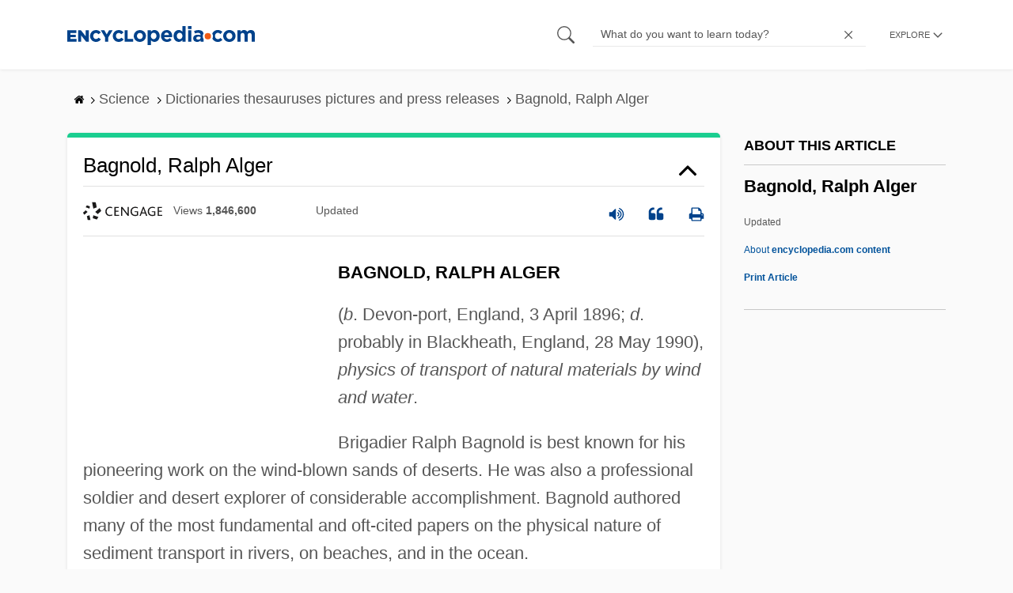

--- FILE ---
content_type: text/html; charset=UTF-8
request_url: https://www.encyclopedia.com/science/dictionaries-thesauruses-pictures-and-press-releases/bagnold-ralph-alger
body_size: 17717
content:
<!DOCTYPE html><html lang="en" dir="ltr" xmlns:article="http://ogp.me/ns/article#" xmlns:book="http://ogp.me/ns/book#" xmlns:product="http://ogp.me/ns/product#" xmlns:profile="http://ogp.me/ns/profile#" xmlns:video="http://ogp.me/ns/video#" prefix="content: http://purl.org/rss/1.0/modules/content/ dc: http://purl.org/dc/terms/ foaf: http://xmlns.com/foaf/0.1/ og: http://ogp.me/ns# rdfs: http://www.w3.org/2000/01/rdf-schema# schema: http://schema.org/ sioc: http://rdfs.org/sioc/ns# sioct: http://rdfs.org/sioc/types# skos: http://www.w3.org/2004/02/skos/core# xsd: http://www.w3.org/2001/XMLSchema# "><head><meta charset="utf-8" /><meta name="title" content="Bagnold, Ralph Alger | Encyclopedia.com" /><link rel="canonical" href="https://www.encyclopedia.com/science/dictionaries-thesauruses-pictures-and-press-releases/bagnold-ralph-alger" /><meta name="description" content="BAGNOLD, RALPH ALGER(b. Devon-port, England, 3 April 1896; d. probably in Blackheath, England, 28 May 1990), physics of transport of natural materials by wind and water.Brigadier Ralph Bagnold is best known for his pioneering work on the wind-blown sands of deserts. He was also a professional soldier and desert explorer of considerable accomplishment. Bagnold authored many of the most fundamental and oft-cited papers on the physical nature of sediment transport in rivers, on beaches, and in the ocean. Source for information on Bagnold, Ralph Alger: Complete Dictionary of Scientific Biography dictionary." /><meta name="abstract" content="BAGNOLD, RALPH ALGER(b. Devon-port, England, 3 April 1896; d. probably in Blackheath, England, 28 May 1990), physics of transport of natural materials by wind and water.Brigadier Ralph Bagnold is best known for his pioneering work on the wind-blown sands of deserts. He was also a professional soldier and desert explorer of considerable accomplishment. Bagnold authored many of the most fundamental and oft-cited papers on the physical nature of sediment transport in rivers, on beaches, and in the ocean." /><meta name="keywords" content="BAGNOLD, RALPH ALGER(b. Devon-port, England, 3 April 1896; d. probably in Blackheath, England, 28 May 1990), physics of transport of natural materials by wind and water.Brigadier Ralph Bagnold is best known for his pioneering work on the wind-blown sands of deserts. He was also a professional soldier and desert explorer of considerable accomplishment. Bagnold authored many of the most fundamental and oft-cited papers on the physical nature of sediment transport in rivers, on beaches, and in the ocean." /><meta name="Generator" content="Drupal 8 (https://www.drupal.org)" /><meta name="MobileOptimized" content="width" /><meta name="HandheldFriendly" content="true" /><meta name="viewport" content="width=device-width, initial-scale=1, minimum-scale=1, maximum-scale=1, user-scalable=0" /><link rel="shortcut icon" href="/sites/default/files/favicon.ico" type="image/vnd.microsoft.icon" /><link rel="revision" href="http://www.encyclopedia.com/science/dictionaries-thesauruses-pictures-and-press-releases/bagnold-ralph-alger" /><title>Bagnold, Ralph Alger | Encyclopedia.com</title> <script data-no-optimize="1" data-cfasync="false">
(function(w, d) {
w.adthrive = w.adthrive || {};
w.adthrive.cmd = w.
adthrive.cmd || [];
w.adthrive.plugin = 'adthrive-ads-manual';
w.adthrive.host = 'ads.adthrive.com';var s = d.createElement('script');
s.async = true;
s.referrerpolicy='no-referrer-when-downgrade';
s.src = 'https://' + w.adthrive.host + '/sites/5dc336ff22eddf534ab4417c/ads.min.js?referrer=' + w.encodeURIComponent(w.location.href) + '&cb=' + (Math.floor(Math.random() * 100) + 1);
var n = d.getElementsByTagName('script')[0];
n.parentNode.insertBefore(s, n);
})(window, document);
</script> <script type="e9e09844cb652fddcf0a91c9-text/javascript">
(function(i,s,o,g,r,a,m){i['GoogleAnalyticsObject']=r;i[r]=i[r]||function(){
(i[r].q=i[r].q||[]).push(arguments)},i[r].l=1*new Date();a=s.createElement(o),
m=s.getElementsByTagName(o)[0];a.async=1;a.src=g;m.parentNode.insertBefore(a,m)
})(window,document,'script','https://www.google-analytics.com/analytics.js','ga');
ga('create', 'UA-64847704-1', 'auto');
ga('send', 'pageview');
</script> <script data-cfasync="false">(function(w,d,s,l,i){w[l]=w[l]||[];w[l].push({'gtm.start':
new Date().getTime(),event:'gtm.js'});var f=d.getElementsByTagName(s)[0],
j=d.createElement(s),dl=l!='dataLayer'?'&l='+l:'';j.async=true;j.src=
'https://www.googletagmanager.com/gtm.js?id='+i+dl;f.parentNode.insertBefore(j,f);
})(window,document,'script','dataLayer','GTM-W4GBLXB');</script><link rel="stylesheet" media="all" href="//cdn.bibblio.org/rcm/4.7/bib-related-content.min.css" /><link rel="stylesheet" media="all" href="/sites/default/files/css/css_9yx4ESJGePceCmnQD-WOclxAhYTuYZc32hfWpr_uEgQ.css" /><link rel="stylesheet" media="all" href="/sites/default/files/css/css_PKoD1c51rXhDWjoL2z3EIsRnpif7i9DxnaRGocb8JzA.css" /><link rel="stylesheet" media="all" href="/sites/default/files/css/css_k9u1IODySqC3j4I1pBBMqRSLt5ZKAL5HHw12USc5C1U.css" /> <!--[if lte IE 8]><script src="/sites/default/files/js/js_VtafjXmRvoUgAzqzYTA3Wrjkx9wcWhjP0G4ZnnqRamA.js"></script><![endif]--><script type="e9e09844cb652fddcf0a91c9-text/javascript">
var _reportClientErrors = false;
var nodeType = "article",
rootPath = "node";
var dataLayer = [{
pageType : 'article',
}];
</script></head><body class="path-node page-node-type-article"> <noscript><iframe src="https://www.googletagmanager.com/ns.html?id=GTM-W4GBLXB"
height="0" width="0" style="display:none;visibility:hidden"></iframe></noscript> <a href="#main-content" class="visually-hidden focusable"> Skip to main content </a> <header><div class="container"><div class="row"><div class="col align-items-center d-flex"><div style="visibility: hidden; position: absolute; width: 0; height: 0;"> <svg xmlns="http://www.w3.org/2000/svg"> <symbol id="encyclopedia-logo"> <path fill="#00428b" d="M0 5.36h11.54v3.38h-7.6v2.16h6.88v3.14H3.94v2.27h7.7v3.38H0zM13.66 5.36h3.7l5.9 7.57V5.35h3.94V19.7h-3.48l-6.12-7.86v7.86h-3.94zM36.13 19.98a7.55 7.55 0 01-2.89-.55 7.06 7.06 0 01-2.34-1.55 7.46 7.46 0 01-2.16-5.31v-.05a7.49 7.49 0 012.15-5.3 7.2 7.2 0 012.39-1.58 7.81 7.81 0 013.02-.58 8.66 8.66 0 012 .22 6.87 6.87 0 011.65.62 6.6 6.6 0 011.35.95 7.88 7.88 0 011.08 1.2l-3 2.32a5.16 5.16 0 00-1.34-1.23 3.35 3.35 0 00-1.79-.45 3.18 3.18 0 00-1.38.3 3.31 3.31 0 00-1.07.81 3.8 3.8 0 00-.7 1.2 4.24 4.24 0 00-.26 1.48v.04a4.39 4.39 0 00.25 1.5 3.77 3.77 0 00.71 1.23 3.3 3.3 0 001.08.8 3.18 3.18 0 001.38.3 3.92 3.92 0 001.01-.12 3.1 3.1 0 00.84-.36 4.6 4.6 0 00.72-.55 8.37 8.37 0 00.67-.7l2.99 2.13a10.63 10.63 0 01-1.12 1.29A6.41 6.41 0 0140 19.06a7.18 7.18 0 01-1.72.68 8.59 8.59 0 01-2.15.24zM47.8 14.33l-5.44-8.98h4.53l2.94 5.23 2.97-5.23h4.45l-5.45 8.91v5.43h-4zM64.87 19.98a7.55 7.55 0 01-2.89-.55 7.07 7.07 0 01-2.34-1.55 7.45 7.45 0 01-2.16-5.31v-.05a7.49 7.49 0 012.15-5.3A7.2 7.2 0 0162 5.64a7.81 7.81 0 013.02-.58 8.65 8.65 0 012.01.22 6.87 6.87 0 011.65.61 6.6 6.6 0 011.35.96 7.86 7.86 0 011.08 1.2l-3 2.32a5.17 5.17 0 00-1.34-1.23 3.35 3.35 0 00-1.79-.45 3.17 3.17 0 00-1.38.3 3.3 3.3 0 00-1.07.81 3.78 3.78 0 00-.71 1.2 4.23 4.23 0 00-.26 1.48v.04a4.38 4.38 0 00.26 1.5 3.75 3.75 0 00.7 1.23 3.3 3.3 0 001.08.8 3.18 3.18 0 001.38.3 3.92 3.92 0 001.02-.12 3.1 3.1 0 00.84-.35 4.58 4.58 0 00.71-.56 8.36 8.36 0 00.67-.7l2.99 2.13a10.6 10.6 0 01-1.12 1.29 6.4 6.4 0 01-1.37 1.02 7.18 7.18 0 01-1.72.68 8.58 8.58 0 01-2.14.24zM72.4 5.36h3.97v10.86h6.95v3.47H72.4zM91.72 19.98a7.97 7.97 0 01-3.07-.58 7.56 7.56 0 01-2.44-1.59 7.32 7.32 0 01-1.6-2.36 7.2 7.2 0 01-.6-2.88v-.05a7.31 7.31 0 012.22-5.27 7.72 7.72 0 012.46-1.6 8.38 8.38 0 016.15 0 7.56 7.56 0 012.43 1.59 7.33 7.33 0 011.61 2.35 7.2 7.2 0 01.59 2.9v.03a7.31 7.31 0 01-2.22 5.28 7.72 7.72 0 01-2.46 1.6 7.97 7.97 0 01-3.07.58zm.04-3.58a3.58 3.58 0 001.5-.31 3.45 3.45 0 001.15-.83 3.85 3.85 0 00.74-1.22 4.08 4.08 0 00.26-1.48v-.04a4.07 4.07 0 00-.26-1.47 3.78 3.78 0 00-.76-1.23 3.74 3.74 0 00-1.17-.85 3.72 3.72 0 00-2.98-.01 3.58 3.58 0 00-1.15.83 3.62 3.62 0 00-.74 1.22 4.24 4.24 0 00-.25 1.47v.04a4.1 4.1 0 00.26 1.48 3.87 3.87 0 00.75 1.23 3.6 3.6 0 001.16.85 3.48 3.48 0 001.5.32zM101.58 5.23h4.1v2.09a6.49 6.49 0 011.82-1.69 5 5 0 012.68-.66 6.41 6.41 0 012.45.49 6.06 6.06 0 012.1 1.44 7.21 7.21 0 011.47 2.35 8.61 8.61 0 01.56 3.2v.05a8.61 8.61 0 01-.56 3.2 7.34 7.34 0 01-1.45 2.35 5.95 5.95 0 01-2.09 1.44 6.49 6.49 0 01-2.48.49 5.15 5.15 0 01-2.7-.65 7.22 7.22 0 01-1.8-1.51V24h-4.1zm7.54 11.26a3.3 3.3 0 001.37-.28 3.38 3.38 0 001.11-.81 3.91 3.91 0 00.77-1.26 4.52 4.52 0 00.29-1.64v-.06a4.54 4.54 0 00-.29-1.63 3.9 3.9 0 00-.77-1.27 3.4 3.4 0 00-1.11-.8 3.41 3.41 0 00-2.73 0 3.25 3.25 0 00-1.1.8 4.03 4.03 0 00-.76 1.27 4.54 4.54 0 00-.28 1.63v.06a4.54 4.54 0 00.28 1.63 4.02 4.02 0 00.75 1.27 3.24 3.24 0 001.11.8 3.3 3.3 0 001.36.3zM125.96 20.01a8.24 8.24 0 01-3-.54 6.96 6.96 0 01-2.4-1.53 7.1 7.1 0 01-1.58-2.36 7.83 7.83 0 01-.57-3.03v-.06a8.08 8.08 0 01.53-2.9 7.4 7.4 0 011.47-2.4 6.85 6.85 0 015.15-2.22 7.04 7.04 0 013.12.65 6.36 6.36 0 012.2 1.74 7.22 7.22 0 011.3 2.5 10.34 10.34 0 01.42 2.95l-.02.51-.04.57h-10.06a3.46 3.46 0 001.23 2.12 3.67 3.67 0 002.3.72 4.56 4.56 0 001.84-.35 6.22 6.22 0 001.67-1.13l2.35 2.07a7.27 7.27 0 01-2.48 1.98 7.7 7.7 0 01-3.43.71zm2.64-8.68a3.99 3.99 0 00-.97-2.22 2.69 2.69 0 00-2.07-.85 2.75 2.75 0 00-2.1.83 4.18 4.18 0 00-1.03 2.24zM140.9 19.97a6.42 6.42 0 01-2.45-.48 6.07 6.07 0 01-2.1-1.45 7.2 7.2 0 01-1.47-2.35 8.6 8.6 0 01-.55-3.2v-.05a8.6 8.6 0 01.55-3.2 7.33 7.33 0 011.46-2.34 5.92 5.92 0 012.09-1.44 6.48 6.48 0 012.47-.49 5.14 5.14 0 012.71.65 7.26 7.26 0 011.8 1.5V0h4.1v19.7h-4.1v-2.07a6.5 6.5 0 01-1.83 1.68 5 5 0 01-2.68.66zm1.06-3.48a3.3 3.3 0 001.36-.28 3.25 3.25 0 001.1-.81 4.03 4.03 0 00.76-1.27 4.55 4.55 0 00.29-1.63v-.05a4.54 4.54 0 00-.29-1.64 4.04 4.04 0 00-.75-1.27 3.26 3.26 0 00-1.1-.8 3.41 3.41 0 00-2.73 0 3.39 3.39 0 00-1.12.8 3.92 3.92 0 00-.77 1.26 4.52 4.52 0 00-.28 1.65v.05a4.55 4.55 0 00.28 1.63 3.89 3.89 0 00.77 1.27 3.38 3.38 0 001.12.81 3.3 3.3 0 001.36.28zM152.58 0h4.31v3.65h-4.3zm.11 5.23h4.1v14.46h-4.1zM204.8 20.01a8.19 8.19 0 01-3.1-.58 7.58 7.58 0 01-2.47-1.59 7.4 7.4 0 01-1.64-2.37 7.25 7.25 0 01-.59-2.92v-.06a7.25 7.25 0 01.6-2.92 7.46 7.46 0 011.64-2.39 7.8 7.8 0 012.48-1.62 8.09 8.09 0 013.13-.59 8.17 8.17 0 013.1.58 7.57 7.57 0 012.46 1.6 7.4 7.4 0 011.64 2.36 7.24 7.24 0 01.59 2.93v.05a7.25 7.25 0 01-.6 2.93 7.45 7.45 0 01-1.64 2.38 7.8 7.8 0 01-2.48 1.62 8.08 8.08 0 01-3.13.6zm.05-3.54a3.79 3.79 0 001.57-.3 3.46 3.46 0 001.17-.85 3.74 3.74 0 00.74-1.25 4.46 4.46 0 00.26-1.52v-.06a4.26 4.26 0 00-.27-1.52 3.82 3.82 0 00-2-2.13 3.61 3.61 0 00-1.53-.33 3.8 3.8 0 00-1.57.31 3.47 3.47 0 00-1.17.85 3.73 3.73 0 00-.74 1.25 4.47 4.47 0 00-.26 1.52v.05a4.27 4.27 0 00.27 1.52 3.86 3.86 0 001.98 2.14 3.59 3.59 0 001.55.32zM214.94 5.23h4.1v2.05a8.81 8.81 0 01.77-.87 5.32 5.32 0 01.93-.74 4.62 4.62 0 011.15-.51 4.98 4.98 0 011.41-.19 4.91 4.91 0 012.47.6 4.01 4.01 0 011.6 1.69 6.6 6.6 0 012.1-1.71 5.84 5.84 0 012.65-.58 4.74 4.74 0 013.59 1.35 5.51 5.51 0 011.3 3.96v9.41h-4.1v-8.06a3.36 3.36 0 00-.63-2.2 2.2 2.2 0 00-1.78-.74 2.31 2.31 0 00-1.82.74 3.21 3.21 0 00-.67 2.2v8.07h-4.1v-8.07a3.35 3.35 0 00-.62-2.2 2.2 2.2 0 00-1.78-.74 2.32 2.32 0 00-1.82.74 3.21 3.21 0 00-.66 2.2v8.07h-4.1zM171.12 12.8a6.45 6.45 0 011.05-3.53l-.16-.6a4.86 4.86 0 00-1.2-1.97 5.17 5.17 0 00-1.98-1.2 8.89 8.89 0 00-2.9-.42 13.07 13.07 0 00-3.13.32 16.1 16.1 0 00-2.48.84l1.03 3.12a13.94 13.94 0 011.9-.58 9.67 9.67 0 012.09-.2 3.46 3.46 0 012.32.68 2.47 2.47 0 01.78 1.97v.25a11.96 11.96 0 00-1.6-.43 10.06 10.06 0 00-1.92-.16 9.12 9.12 0 00-2.35.28 5.37 5.37 0 00-1.83.85 3.93 3.93 0 00-1.2 1.43 4.55 4.55 0 00-.43 2.05v.05a4.39 4.39 0 00.39 1.9 4.07 4.07 0 001.06 1.39 4.51 4.51 0 001.57.85 6.4 6.4 0 001.93.28 5.91 5.91 0 002.56-.5 5.68 5.68 0 001.8-1.34l-.02 1.57h3.97v-3.06a6.45 6.45 0 01-1.25-3.84zm-2.62 1.8a2.24 2.24 0 01-.87 1.83 3.6 3.6 0 01-2.32.7 2.63 2.63 0 01-1.6-.46 1.51 1.51 0 01-.63-1.29v-.05a1.68 1.68 0 01.75-1.49 3.63 3.63 0 012.07-.5 6.4 6.4 0 011.4.14 6.29 6.29 0 011.2.4zM193.66 14.94a7.57 7.57 0 01-1.53 1.11 3.7 3.7 0 01-1.79.42 3.58 3.58 0 01-1.5-.3 3.5 3.5 0 01-1.17-.85 3.7 3.7 0 01-.74-1.27 4.65 4.65 0 01-.26-1.56v-.05a4.45 4.45 0 01.26-1.52 3.84 3.84 0 01.73-1.25 3.5 3.5 0 011.1-.85 3.19 3.19 0 011.42-.3 3.63 3.63 0 011.85.42 6.72 6.72 0 011.44 1.16l2.5-2.7a7.65 7.65 0 00-2.36-1.78 7.83 7.83 0 00-3.4-.65 7.73 7.73 0 00-3.07.6 7.3 7.3 0 00-2.39 1.61 7.47 7.47 0 00-1.54 2.35 6.45 6.45 0 01.14 6.27 7.3 7.3 0 001.4 2.01 7.4 7.4 0 002.4 1.6 7.58 7.58 0 003 .6 7.24 7.24 0 003.5-.75 9.22 9.22 0 002.4-1.9z" class="a"/> <path fill="#f05b13" d="M181.62 12.8a4.01 4.01 0 11-4.01-4.01 4.01 4.01 0 014.01 4z"/> </symbol> </svg></div><div id="logo"> <a id="imagelink" href="/" title="Home" rel="home" class="site-branding__logo"> <svg width="237" height="24"><use xmlns:xlink="http://www.w3.org/1999/xlink" xlink:href="#encyclopedia-logo"></use></svg> </a></div></div><div class="col hdr-r justify-content-end d-flex align-items-center"><div id="search-form"><form action="https://www.encyclopedia.com/gsearch" method="get"><div class="js-form-item form-item js-form-type-search form-item-keys js-form-item-keys form-no-label"> <span class="field-preffix"> <input class="button js-form-submit form-submit" data-drupal-selector="edit-submit" type="submit" id="edit-submit" value="" /> </span> <input title="Enter the terms you wish to search for." class="searchbox form-search form-input" placeholder="What do you want to learn today?" data-drupal-selector="edit-keys" type="search" id="edit-keys" name="q" value="" size="15" maxlength="128" /> <span class="field-suffix"> <i class="fa ency-close"></i> </span></div><div data-drupal-selector="edit-actions" class="form-actions js-form-wrapper form-wrapper" id="edit-actions" > <input class="button js-form-submit form-submit" data-drupal-selector="edit-submit" type="submit" id="edit-submit" value="Search"></div></form></div> <span class="mobile-search-icon"><i class="fa ency-search"></i></span><div class="hdr-categories-container"><a id="rcLink" class="rc-link" onclick="if (!window.__cfRLUnblockHandlers) return false; toggleFlyout()" data-cf-modified-e9e09844cb652fddcf0a91c9-=""><span class="text" id="block-trustme-main-menu-menu">EXPLORE</span><i class="fa ency-down"></i></a><div class="rc-flyout" id="rcFlyout"><i onclick="if (!window.__cfRLUnblockHandlers) return false; closeOverlays();" class="fa fa-close" data-cf-modified-e9e09844cb652fddcf0a91c9-=""></i><div class="categories"> <span class="title">EXPLORE</span><ul block="block-trustme-main-menu"><li> <a href="/earth-and-environment" data-drupal-link-system-path="taxonomy/term/66206">Earth and Environment</a></li><li> <a href="/history" data-drupal-link-system-path="taxonomy/term/66213">History</a></li><li> <a href="/literature-and-arts" data-drupal-link-system-path="taxonomy/term/66208">Literature and the Arts</a></li><li> <a href="/medicine" data-drupal-link-system-path="taxonomy/term/66205">Medicine</a></li><li> <a href="/people" data-drupal-link-system-path="taxonomy/term/66211">People</a></li><li> <a href="/philosophy-and-religion" data-drupal-link-system-path="taxonomy/term/66209">Philosophy and Religion</a></li><li> <a href="/places" data-drupal-link-system-path="taxonomy/term/66214">Places</a></li><li> <a href="/plants-and-animals" data-drupal-link-system-path="taxonomy/term/66210">Plants and Animals</a></li><li> <a href="/science-and-technology" data-drupal-link-system-path="taxonomy/term/66204">Science and Technology</a></li><li> <a href="/social-sciences-and-law" data-drupal-link-system-path="taxonomy/term/66207">Social Sciences and the Law</a></li><li> <a href="/sports-and-everyday-life" data-drupal-link-system-path="taxonomy/term/66212">Sports and Everyday Life</a></li><li> <a href="/references" data-drupal-link-system-path="references">Additional References</a></li><li> <a href="https://www.encyclopedia.com/articles/">Articles</a></li><li> <a href="/daily/" title="Daily History">Daily</a></li></ul></div></div></div></div></div></div> </header><div class="print-logo"><div><div id="block-trustme-printlogo"><div><p><img alt="Encyclopedia.com -- Online dictionary and encyclopedia of facts, information, and biographies" src="/themes/custom/trustme/images/header-logo.jpg" /></p></div></div></div></div><div id="wrapper"> <a id="main-content" tabindex="-1"></a><div class="dialog-off-canvas-main-canvas" data-off-canvas-main-canvas> <main role="main"><div class="container" id="topic_wrap"><div class="row"><div><div id="block-trustme-breadcrumbs"><div id="expapand_breadcrumb_expanded"><ul class="breadcrumb"><li> <a href="/"> <svg xmlns="http://www.w3.org/2000/svg" width="14" height="14" viewBox="0 300 1792 1792"><path d="M1472 992v480q0 26-19 45t-45 19h-384v-384h-256v384h-384q-26 0-45-19t-19-45v-480q0-1 .5-3t.5-3l575-474 575 474q1 2 1 6zm223-69l-62 74q-8 9-21 11h-3q-13 0-21-7l-692-577-692 577q-12 8-24 7-13-2-21-11l-62-74q-8-10-7-23.5t11-21.5l719-599q32-26 76-26t76 26l244 204v-195q0-14 9-23t23-9h192q14 0 23 9t9 23v408l219 182q10 8 11 21.5t-7 23.5z"/></svg> </a> <svg xmlns="http://www.w3.org/2000/svg" width="15" height="15" viewBox="0 0 1792 1792"><path d="M1171 960q0 13-10 23l-466 466q-10 10-23 10t-23-10l-50-50q-10-10-10-23t10-23l393-393-393-393q-10-10-10-23t10-23l50-50q10-10 23-10t23 10l466 466q10 10 10 23z"/></svg></li><li> <span>Science</span> <svg xmlns="http://www.w3.org/2000/svg" width="15" height="15" viewBox="0 0 1792 1792"><path d="M1171 960q0 13-10 23l-466 466q-10 10-23 10t-23-10l-50-50q-10-10-10-23t10-23l393-393-393-393q-10-10-10-23t10-23l50-50q10-10 23-10t23 10l466 466q10 10 10 23z"/></svg></li><li> <span>Dictionaries thesauruses pictures and press releases</span> <svg xmlns="http://www.w3.org/2000/svg" width="15" height="15" viewBox="0 0 1792 1792"><path d="M1171 960q0 13-10 23l-466 466q-10 10-23 10t-23-10l-50-50q-10-10-10-23t10-23l393-393-393-393q-10-10-10-23t10-23l50-50q10-10 23-10t23 10l466 466q10 10 10 23z"/></svg></li><li> <span>Bagnold, Ralph Alger</span></ul></div></div></div></div><div class="row"><div><div data-drupal-messages-fallback class="hidden"></div></div></div><div class="row"><div class="col-md-9"><div id="block-trustme-content"></div><div class="views-element-container" id="block-trustme-views-block-article-article-detail-block"><div block="block-trustme-views-block-article-article-detail-block"><div class="js-view-dom-id-93c6caad5d3f637470f551ed4e027b2128fc43d73896fa102164d014cdedf61e"><div class="articleWrapper"><h1 class="doctitle" data-toggle="collapse" data-target="#collapseExample0" aria-expanded="false" aria-controls="multiCollapseExample0"
> Bagnold, Ralph Alger</h1><div class="divpagetoolscontrol"><div class="logo-copy"><div class="ency-provider ency-logo-gale"> <span class="hidden">gale</span></div> <span class="ency-views">views <strong class="topic_views"></strong></span> <span>updated <strong class="topic_updated"></strong></span></div><div class="icons-topics"><div class="speak-title" data-toggle="tooltip" data-placement="bottom" title='Listen title' > <i> <svg xmlns="http://www.w3.org/2000/svg" width="20" height="20" viewBox="0 0 1792 1792"><path fill="#00428b" d="M832 352v1088q0 26-19 45t-45 19-45-19l-333-333h-262q-26 0-45-19t-19-45v-384q0-26 19-45t45-19h262l333-333q19-19 45-19t45 19 19 45zm384 544q0 76-42.5 141.5t-112.5 93.5q-10 5-25 5-26 0-45-18.5t-19-45.5q0-21 12-35.5t29-25 34-23 29-36 12-56.5-12-56.5-29-36-34-23-29-25-12-35.5q0-27 19-45.5t45-18.5q15 0 25 5 70 27 112.5 93t42.5 142zm256 0q0 153-85 282.5t-225 188.5q-13 5-25 5-27 0-46-19t-19-45q0-39 39-59 56-29 76-44 74-54 115.5-135.5t41.5-173.5-41.5-173.5-115.5-135.5q-20-15-76-44-39-20-39-59 0-26 19-45t45-19q13 0 26 5 140 59 225 188.5t85 282.5zm256 0q0 230-127 422.5t-338 283.5q-13 5-26 5-26 0-45-19t-19-45q0-36 39-59 7-4 22.5-10.5t22.5-10.5q46-25 82-51 123-91 192-227t69-289-69-289-192-227q-36-26-82-51-7-4-22.5-10.5t-22.5-10.5q-39-23-39-59 0-26 19-45t45-19q13 0 26 5 211 91 338 283.5t127 422.5z"/></svg> </i></div> <a class="pagetools_showCitation" data-toggle="tooltip" data-placement="bottom" title='Cite this article' > <i data-toggle="modal" data-target="#citationModal0"> <svg xmlns="http://www.w3.org/2000/svg" width="20" height="20" viewBox="0 0 1792 1792"><path fill="#00428b" d="M832 960v384q0 80-56 136t-136 56h-384q-80 0-136-56t-56-136v-704q0-104 40.5-198.5t109.5-163.5 163.5-109.5 198.5-40.5h64q26 0 45 19t19 45v128q0 26-19 45t-45 19h-64q-106 0-181 75t-75 181v32q0 40 28 68t68 28h224q80 0 136 56t56 136zm896 0v384q0 80-56 136t-136 56h-384q-80 0-136-56t-56-136v-704q0-104 40.5-198.5t109.5-163.5 163.5-109.5 198.5-40.5h64q26 0 45 19t19 45v128q0 26-19 45t-45 19h-64q-106 0-181 75t-75 181v32q0 40 28 68t68 28h224q80 0 136 56t56 136z"/></svg> </i> </a> <a rel="nofollow" class="pagetools_hlPrint" data-toggle="tooltip" data-placement="bottom" title='Print this article' > <i> <svg xmlns="http://www.w3.org/2000/svg" width="20" height="20" viewBox="0 0 1792 1792"><path fill="#00428b" d="M448 1536h896v-256h-896v256zm0-640h896v-384h-160q-40 0-68-28t-28-68v-160h-640v640zm1152 64q0-26-19-45t-45-19-45 19-19 45 19 45 45 19 45-19 19-45zm128 0v416q0 13-9.5 22.5t-22.5 9.5h-224v160q0 40-28 68t-68 28h-960q-40 0-68-28t-28-68v-160h-224q-13 0-22.5-9.5t-9.5-22.5v-416q0-79 56.5-135.5t135.5-56.5h64v-544q0-40 28-68t68-28h672q40 0 88 20t76 48l152 152q28 28 48 76t20 88v256h64q79 0 135.5 56.5t56.5 135.5z"/></svg> </i> </a></div></div><div class="doccontentwrapper collapse show" id="collapseExample0"><div class="article-content-ad"></div><h1>BAGNOLD, RALPH ALGER</h1><p>(<i>b</i>. Devon-port, England, 3 April 1896; <i>d</i>. probably in Blackheath, England, 28 May 1990), <i>physics of transport of natural materials by wind and water</i>.</p><p>Brigadier Ralph Bagnold is best known for his pioneering work on the wind-blown sands of deserts. He was also a professional soldier and desert explorer of considerable accomplishment. Bagnold authored many of the most fundamental and oft-cited papers on the physical nature of sediment transport in rivers, on beaches, and in the ocean.</p><p><b>Early Life.</b> Bagnold was born at the Manor House, Stoke, Devonport, England, on 3 April 1896. His father, Colonel Arthur Henry Bagnold, was a contemporary officer with Hebert Kitchener, and he saw active service with the Royal Engineers in Cyprus, Egypt, <a class="interlinked" href="/places/africa/south-african-political-geography/south-africa">South Africa</a>, and the Sudan. His paternal grandfather, Major General Michael Edward Bagnold, served more than thirty years in India and its dependencies. Ralph Bagnold himself received a regular army commission in 1915, serving in France and Flanders during <a class="interlinked" href="/history/modern-europe/wars-and-battles/world-war-i">World War I</a>. He subsequently took an honors degree in engineering from <a class="interlinked" href="/social-sciences-and-law/education/colleges-international/cambridge-university">Cambridge University</a> in 1921 and served thereafter in various military postings until retiring from the British army in 1935.</p><p>Ralph Bagnold’s lifelong scientific interest in the physical mechanisms for the natural transport of granular materials by wind and water was kindled at an early age. As a five-year-old, living in a converted coffee mill in the highlands of Jamaica in the Caribbean, he diverted part of the mill’s stream through a rock channel, built a working model of the household drainage system, and observed a flood event. These interests later overlapped with wide-ranging explorations, particularly when the army posted him to Egypt in 1926. There, Bagnold joined a small group of fellow officers who enjoyed traversing remote areas by cross-country expeditions in light cars. His many challenges included driving a Model-T the entire length of the Sinai Desert and driving a Ford truck from India to Egypt. However, it was in the sand seas of the Libyan Desert that science and adventure merged. A 10,000-kilometer (6,200-mile) trip, much of it in uninhabited northwestern Sudan, was organized in 1932 using Model-A Fords. These travels are described in Bagnold’s book <i>Libyan Sands: Travel in a Dead World</i>(1943), written in <a class="interlinked" href="/places/asia/chinese-political-geography/hong-kong">Hong Kong</a> shortly before his first retirement from military service.</p><p><b>Research on Sand Dunes.</b> During his expeditions Bagnold became fascinated with the geometrical order and regular spacing of the great desert dunes. He found that during violent sandstorms, the dense, moving clouds of sand, in contrast to the associated dust, extended no more than a meter or so (just over three feet) above the ground. This led to physical questions as to the forces that could lift relatively dense sand grains up into thin, moving air or how the mass rate of sand movement might be related to wind strength. With his retirement from military service at the rank of major in 1935, Bagnold was able to pursue the science that was necessary to answer these questions.</p><p>At the hydraulics laboratory of Imperial College, <a class="interlinked" href="/social-sciences-and-law/education/colleges-international/university-london">University of London</a>, Bagnold constructed a <a class="interlinked" href="/science-and-technology/technology/aviation-general/wind-tunnel">wind tunnel</a></p><p>of his own design, much of it from salvaged materials. The resulting experiments and field measurements from return trips to Egypt were described in several papers and in his important book <i>The Physics of Blown Sand and Desert Dunes</i>, published in 1941. For his work on various projects, he conceived and produced instruments that were appropriate for measuring the parameters that he deemed to be of interest. These included the desert sun compass, the instant-reading, multi-tube manometer, and the piezometric pressure gauge. In 1938, he turned his attention to problems in the water transport of sediments, a theme to which he returned after <a class="interlinked" href="/history/modern-europe/wars-and-battles/world-war-ii">World War II</a>.</p><p>With the outbreak of war in 1939, Bagnold was recalled to military service. His return to Egypt was accidental, resulting from a convoy collision at sea that interrupted his posting to East Africa. Nevertheless, his unique knowledge of the remote areas of the Libyan Desert was eventually appreciated by the British command in Cairo. Bagnold was entrusted with the urgent raising and subsequent command of the Long Range Desert Group (LRDG). He assembled this special unit within a mere six weeks. Operating essentially as a private army, it was assigned missions of reconnaissance and raiding behind the Italian lines throughout the interior of Libya. Promoted to colonel, Bagnold led the LRDG on trips as far as eight hundred miles behind enemy lines. One daring trip to Chad resulted in that French province joining the Allied cause, becoming the only French overseas dependency to do so voluntarily. When <a class="interlinked" href="/people/history/german-history-biographies/erwin-rommel">Erwin Rommel</a>’s Afrika Corps entered the war, the LRDG observation posts reported all movements along its supply routes to the front lines in northern Africa.</p><p><b>Sediment Transport.</b> In 1944, Ralph Bagnold retired for a second time from the British army, having reached the ultimate rank of brigadier. He accepted the position of director of the Shell Research Laboratory near Chester, England. After two years, however, he resigned to continue his private studies of granular transport by water and air. His experiments were performed at Imperial College and also at his home office-workshop at Rickwoods in Kent. Around this time his sister, Enid Bagnold, reintroduced Bagnold to his future wife, Dorothy Plank, and the marriage took place in 1946. Enid was quite a famous author: Her novels include <i>National Velvet</i> (1935) and among her plays was <i>The Chalk Garden</i> (1956).</p><p>In 1958, Luna B. Leopold invited Bagnold to Washington, D.C., to be a consultant to the <a class="interlinked" href="/places/united-states-and-canada/us-political-geography/united-states">United States</a> Geological Survey (USGS) on matters of sediment transport in rivers. He spent one month per year for the next several years in this capacity. This period generated several of the classical papers on sediment transport mechanics, many of which he published as professional papers of the USGS. One of these, a 1966 study titled <i>An Approach to the Sediment Transport Problem from General Physics</i>, treats the transport of grains by fluid as the work of a machine. As such, sediment movement depended on rates of energy supply and of transport work done against friction. The machine analogy led immediately to the concept of <a class="interlinked" href="/earth-and-environment/ecology-and-environmentalism/environmental-studies/stream-power">stream power</a>, which controls the transport rate of the solids that are immersed in a fluid.</p><p>Bagnold’s approach to problems of sediment transport contrasted sharply with that of the hydraulic engineers of his day. The engineers followed a tradition of seeking to account for sediment movement in kinematic terms. Their approach derived from studies that simplified the complex dynamics of fluid flow by eliminating the fluid density. The result of this tradition was a lack of attention to the very important density differences between the moving grains and the transporting fluid. This density disparity is exactly what piqued Bagnold’s curiosity about wind transport of sand during his earliest desert explorations. Bagnold realized that the engineering approach was inevitably self-defeating. Thus, his most important contributions derive from looking at a very basic problem in a completely different way and in developing the insights, theory, and experiments to resolve the physical elements of that problem.</p><p>For his Libyan Desert explorations, Bagnold was awarded the 1933 Founder’s Gold Medal of the Royal Geographical Society. His scientific research accomplishments were recognized by a Fellowship in the <a class="interlinked" href="/science-and-technology/physics/science-general/royal-society">Royal Society</a> of London in 1944, the G. K. Warren Prize of the U.S. <a class="interlinked" href="/science-and-technology/physics/science-general/national-academy-sciences">National Academy of Sciences</a> in 1969, the Penrose Medal of the Geological Society of America in 1970, the Wollaston Medal of the Geological Society of London in 1971, the Sorby Medal of the International Association of Sedimentologists in 1978, and the David Linton Award of the British Geomorphological Research Group in 1981.</p><p>Brigadier Ralph Bagnold continued to work productively right up to his death in 1990, at age ninety-four. He disliked anything pompous or stuffy. He would often characterize himself as “a mere amateur” in science. Once he even registered for a major international symposium by listing his profession as “farmer” (in reference to his estate at Rickwoods). In commenting on his scientific research in 1988, he described his role in science to be “to stir the pool of complaisant tradition with the stick of fact.”</p><h2>BIBLIOGRAPHY</h2><p><i>A complete bibliography of Bagnold’s published works can be found in Thorne, MacArthur, and Bradley, 1988, cited below</i>.</p><h3>WORKS BY BAGNOLD</h3><p><i>Libyan Sands: Travel in a Dead World</i>. London: Hodder and Stoughton, 1935. A popular account of Bagnold’s desert expeditions of 1927, 1929, 1930, and 1932.</p><p>“The Movement of Desert Sand.” <i>Proceedings of the <a class="interlinked" href="/science-and-technology/physics/science-general/royal-society">Royal Society</a> of London</i> Series A, 157 (1936): 594–620.</p><p>“The Size-Grading of Sand by Wind.” <i>Proceedings of the Royal Society ofLondon</i> Series A, 163 (1937): 250–264.</p><p><i>The Physics of Blown Sand and Desert Dunes</i>. London: Metheun, 1941. Reprint, London: Chapman and Hall, 1971.</p><p>“Early Days of the Long Range Desert Group.” <i>Geographical Journal</i> 105 (1945): 30–46. Bagnold’s account of his famous <a class="interlinked" href="/history/modern-europe/wars-and-battles/world-war-ii">World War II</a> military unit.</p><p>“Motion of Waves in Shallow Water. Interaction between Waves and Sand Bottoms.” <i>Proceedings of the Royal Society of London</i> Series A, 187 (1946): 1–18.</p><p>“Experiments on a Gravity-Free Dispersion of Large Solid Spheres in a Newtonian Fluid under Shear.” <i>Proceedings of the Royal Society of London</i> Series A, 225 (1954): 49–63.</p><p>“The Flow of Cohesionless Grains in Fluids.” <i>Philosophical Transactions of the Royal Society of London</i> Series A, 249 (1956): 235–297.</p><p><i>Some Aspects of the Shape of River Meanders</i>. Washington, DC: U.S. Government Printing Office, 1960.</p><p><i>An Approach to the Sediment Transport Problem from General Physics</i>. Washington, DC: U.S. Government Printing Office, 1966.</p><p>“The Nature of Saltation and of ‘Bed-Load’ Transport in Water.” <i>Proceedings of the Royal Society of London</i> Series A, 332 (1973): 473–504.</p><p><i>Sand, Wind, and War: Memoirs of a Desert Explorer</i>. Tucson: University of Arizona Press, 1990. Bagnold’s autobiography.</p><h3>OTHER SOURCES</h3><p>Greene, Jay E., ed. “Bagnold, Ralph Alger.” In <i>McGraw-Hill Modern Scientists and Engineers</i>, vol. 1. <a class="interlinked" href="/places/united-states-and-canada/us-political-geography/new-york">New York</a>: McGraw-Hill, 1980. Brigadier Bagnold himself contributed to this short biography.</p><p>Kenn, M. J. “Memorial to Ralph Alger Bagnold, 1896–1990.” <i>Geological Society of America Memorials</i>8 (1992): 91–93. A brief biography researched and written by the former head of hydraulics at Imperial College, <a class="interlinked" href="/social-sciences-and-law/education/colleges-international/university-london">University of London</a>.</p><p>Thorne, Colin R., Robert C. MacArthur, and Jeffery B. Bradley, eds.<i>The Physics of Sediment Transport by Wind and Water: A Collection of Papers by R. A. Bagnold</i>. <a class="interlinked" href="/places/united-states-and-canada/us-political-geography/new-york">New York</a>: American Society of Civil Engineers, 1988. Includes a brief biography, a bibliography, and reprints of many of the Bagnold’s published works.</p><p><b><i>Victor R. Baker</i></b></p></div><div class="bylinecontainer"> <span>Complete Dictionary of Scientific Biography</span> <span></span></div><div class="modal fade" id="citationModal0" tabindex="-1" role="dialog" aria-hidden="true"><div class="modal-dialog modal-lg modal-dialog-scrollable"><div class="modal-content"><div class="modal-header"> <button type="button" class="close" data-dismiss="modal" aria-label="Close"><span aria-hidden="true">&times;</span></button></div><div class="modal-body citation-container"><div class="TopicCitationDiv"><div class="TabbedPanels"><p class="citationprefix"> <a name="citationanchor"></a> <span class="citethis">Cite this article </span> <br> <span class="selectcitationtext">Pick a style below, and copy the text for your bibliography.</span></p><div role="tabpanel" class="TabbedPanels"><ul class="nav nav-tabs" role="tablist"><li role="presentation"> <a href="#mlaTab0" class="active" aria-controls="malTab" role="tab" data-toggle="tab">MLA</a></li><li role="presentation"> <a href="#chicagoTab0" aria-controls="chicagoTab" role="tab" data-toggle="tab">Chicago</a></li><li role="presentation"> <a href="#apaTab0" aria-controls="apaTab" role="tab" data-toggle="tab">APA</a></li></ul><div class="tab-content"><div role="tabpanel" class="tab-pane active" id="mlaTab0"><p class="cittext"> "<a href="/science/dictionaries-thesauruses-pictures-and-press-releases/bagnold-ralph-alger
">Bagnold, Ralph Alger
.</a>" <u>Complete Dictionary of Scientific Biography</u>. . <i>Encyclopedia.com.</i> 7 Jan. 2026 <span>&lt;</span><a href="https://www.encyclopedia.com">https://www.encyclopedia.com</a><span>&gt;</span>.</p></div><div role="tabpanel" class="tab-pane" id="chicagoTab0"><p class="cittext"> "Bagnold, Ralph Alger
." <u>Complete Dictionary of Scientific Biography</u>. . <i>Encyclopedia.com.</i> (January 7, 2026). <a href="/science/dictionaries-thesauruses-pictures-and-press-releases/bagnold-ralph-alger
">https://www.encyclopedia.com/science/dictionaries-thesauruses-pictures-and-press-releases/bagnold-ralph-alger</a></p></div><div role="tabpanel" class="tab-pane" id="apaTab0"><p class="cittext"> "Bagnold, Ralph Alger
." <u>Complete Dictionary of Scientific Biography</u>. . Retrieved January 07, 2026 from Encyclopedia.com: <a href="/science/dictionaries-thesauruses-pictures-and-press-releases/bagnold-ralph-alger
"> https://www.encyclopedia.com/science/dictionaries-thesauruses-pictures-and-press-releases/bagnold-ralph-alger</a></p></div></div></div><div class="citation-learnmore"> <a class="citationTrigger" data-toggle="collapse" href="#learnCitation0" role="button" aria-expanded="false" aria-controls="learnCitation0" >Learn more about citation styles <i class="fa fa-angle-down"></i> </a><div class="citation-content collapse" id="learnCitation0"><h3>Citation styles</h3><p> Encyclopedia.com gives you the ability to cite reference entries and articles according to common styles from the Modern Language Association (MLA), The Chicago Manual of Style, and the American Psychological Association (APA).</p><p> Within the “Cite this article” tool, pick a style to see how all available information looks when formatted according to that style. Then, copy and paste the text into your bibliography or works cited list.</p><p> Because each style has its own formatting nuances that evolve over time and not all information is available for every reference entry or article, Encyclopedia.com cannot guarantee each citation it generates. Therefore, it’s best to use Encyclopedia.com citations as a starting point before checking the style against your school or publication’s requirements and the most-recent information available at these sites:</p><div><h4>Modern Language Association</h4><p><a target="_blank" href="http://www.mla.org/style">http://www.mla.org/style</a></p><h4>The Chicago Manual of Style</h4><p><a target="_blank" href="http://www.chicagomanualofstyle.org/tools_citationguide.html">http://www.chicagomanualofstyle.org/tools_citationguide.html</a></p><h4>American Psychological Association</h4><p><a target="_blank" href="http://apastyle.apa.org/">http://apastyle.apa.org/</a></p></div><h5>Notes:</h5><ul class="citationnotes"><li> Most online reference entries and articles do not have page numbers. Therefore, that information is unavailable for most Encyclopedia.com content. However, the date of retrieval is often important. Refer to each style’s convention regarding the best way to format page numbers and retrieval dates.</li><li> In addition to the MLA, Chicago, and APA styles, your school, university, publication, or institution may have its own requirements for citations. Therefore, be sure to refer to those guidelines when editing your bibliography or works cited list.</li></ul></div></div></div></div></div><div class="modal-footer"><div class="label-citation"><div class="icon-citation"> <button class="copy-citation"> <i class="fas fa-copy"></i> </button></div></div></div></div></div></div></div></div></div></div><div id="block-trustme-bottomcontentad"></div><div id="block-moretopicsfromencyclopediacom"><h4>More From encyclopedia.com</h4><div class="bib--rcm-init"><div class="bib__module bib--hover bib--grd-6"></div></div></div></div><div class="col-md-3"><div class="zaga-border"><h4>About this article</h4><h1>Bagnold, Ralph Alger</h1><div class="ency-topic-info"> <span class="ency-node-updated"> Updated <b></b> </span> <span class="ency-about-topic"> <a href="/about">About <b>encyclopedia.com content</b></a> </span> <span class="ency-print-topic pagetools_printAll"> Print Article </span></div></div><div><div id="block-trustme-rightcolumntopad"><div style='height: 300px; width: 300px; overflow: hidden;'></div></div><div id="block-trustme-trendingtopics"><div></div></div><div class="views-element-container" id="block-trustme-views-block-related-links-related-combined-links-block"><div block="block-trustme-views-block-related-links-related-combined-links-block"><div class="links-view js-view-dom-id-0b136b2e159a94180891dcae36ad94ad00050e2d9fb3f910ca915cc183c78df0"><div><ul class="no-bullet-list"><li><h4></h4></li></ul></div></div></div></div><div id="block-trustme-rightcolumnbottomad"></div><div id="block-youmightalsolike"><h4>You Might Also Like</h4><div><ul class="no-bullet-list"></ul></div></div><div id="block-trustme-rightcolumnmiddlead"><div style='height: 300px; width: 300px; overflow: hidden;'></div></div><div id="block-contentbrowsemodule"><h4>NEARBY TERMS</h4><div class="clear-both content-browse-module"><div> <a href="/women/dictionaries-thesauruses-pictures-and-press-releases/bagnold-lisbeth-1947"> <span>Bagnold, Lisbeth (1947–)</span> </a></div><div> <a href="/women/dictionaries-thesauruses-pictures-and-press-releases/bagnold-enid-1889-1981"> <span>Bagnold, Enid (1889–1981)</span> </a></div><div> <a href="/humanities/dictionaries-thesauruses-pictures-and-press-releases/bagnio"> <span>bagnio</span> </a></div><div> <a href="/education/dictionaries-thesauruses-pictures-and-press-releases/bagnet"> <span>bagnet</span> </a></div><div> <a href="/education/news-wires-white-papers-and-books/bagneris-vernel-1949"> <span>Bagneris, Vernel 1949–</span> </a></div><div> <a href="/reference/encyclopedias-almanacs-transcripts-and-maps/bagneres-de-luchon"> <span>Bagnères-de-Luchon</span> </a></div><div> <a href="/international/encyclopedias-almanacs-transcripts-and-maps/bagnell-hon-larry-ba-bsc-yukon"> <span>Bagnell, Hon. Larry, B.A., B.Sc. (Yukon)</span> </a></div><div> <a href="/arts/educational-magazines/bagnall-roger-s-1947-roger-shaler-bagnall"> <span>Bagnall, Roger S. 1947- (Roger Shaler Bagnall)</span> </a></div><div> <a href="/history/encyclopedias-almanacs-transcripts-and-maps/bagnall-robert"> <span>Bagnall, Robert</span> </a></div><div> <a href="/international/encyclopedias-almanacs-transcripts-and-maps/bagnall-james-montague-kilmuir"> <span>Bagnall, James (Montague-Kilmuir)</span> </a></div><div> <a href="/science/encyclopedias-almanacs-transcripts-and-maps/bagnall-reginald-oscar-gartside-b-1893"> <span>Bagnall, (Reginald) Oscar (Gartside) (b. 1893)</span> </a></div><div> <a href="/education/dictionaries-thesauruses-pictures-and-press-releases/bagna-cauda"> <span>bagna cauda</span> </a></div><div> <a href="/humanities/dictionaries-thesauruses-pictures-and-press-releases/bagmen"> <span>bagmen</span> </a></div><div> <a href="/humanities/dictionaries-thesauruses-pictures-and-press-releases/bagman"> <span>bagman</span> </a></div><div> <a href="/science/dictionaries-thesauruses-pictures-and-press-releases/baglivi-georgius"> <span>Baglivi Georgius</span> </a></div><div> <a href="/education/encyclopedias-almanacs-transcripts-and-maps/bagley-william-c-1874-1946"> <span>Bagley, William C. (1874–1946)</span> </a></div><div> <a href="/education/news-wires-white-papers-and-books/bagley-tim-timothy-bagley"> <span>Bagley, Tim (Timothy Bagley)</span> </a></div><div> <a href="/arts/educational-magazines/bagley-tennent-h-1925-pete-bagley-th-bagley"> <span>Bagley, Tennent H. 1925- (Pete Bagley, T.H. Bagley)</span> </a></div><div> <a href="/arts/news-wires-white-papers-and-books/bagley-sarah-g"> <span>Bagley, Sarah G.</span> </a></div><div> <a href="/women/dictionaries-thesauruses-pictures-and-press-releases/bagley-sarah-b-1806"> <span>Bagley, Sarah (b. 1806)</span> </a></div><div> <a href="/history/news-wires-white-papers-and-books/bagley-sarah-1806"> <span>Bagley, Sarah (1806-?)</span> </a></div><div> <a href="/arts/educational-magazines/bagley-mary-c-1958"> <span>Bagley, Mary (C.) 1958-</span> </a></div><div> <a href="/arts/culture-magazines/bagley-mary-c"> <span>Bagley, Mary (C.)</span> </a></div><div> <a href="/education/news-wires-white-papers-and-books/bagley-lorri-1973"> <span>Bagley, Lorri 1973–</span> </a></div><div> <a href="/religion/encyclopedias-almanacs-transcripts-and-maps/bagley-david"> <span>Bagley, David</span> </a></div><div class="current-node"> <b>Bagnold, Ralph Alger</b></div><div> <a href="/humanities/encyclopedias-almanacs-transcripts-and-maps/bagobo"> <span>Bagobo</span> </a></div><div> <a href="/science/encyclopedias-almanacs-transcripts-and-maps/bagoe"> <span>Bagoe</span> </a></div><div> <a href="/religion/encyclopedias-almanacs-transcripts-and-maps/bagohi"> <span>Bagohi</span> </a></div><div> <a href="/science/encyclopedias-almanacs-transcripts-and-maps/bagommedes"> <span>Bagommedes</span> </a></div><div> <a href="/education/dictionaries-thesauruses-pictures-and-press-releases/bagoong"> <span>bagoong</span> </a></div><div> <a href="/international/encyclopedias-almanacs-transcripts-and-maps/bagosora-theoneste"> <span>Bagosora, Théoneste</span> </a></div><div> <a href="/reference/encyclopedias-almanacs-transcripts-and-maps/bagotville"> <span>Bagotville</span> </a></div><div> <a href="/arts/dictionaries-thesauruses-pictures-and-press-releases/bagpipe-family"> <span>bagpipe family</span> </a></div><div> <a href="/humanities/dictionaries-thesauruses-pictures-and-press-releases/bagpiper"> <span>bagpiper</span> </a></div><div> <a href="/humanities/dictionaries-thesauruses-pictures-and-press-releases/bagr"> <span>BAgr</span> </a></div><div> <a href="/history/encyclopedias-almanacs-transcripts-and-maps/bagration-operation"> <span>Bagration Operation</span> </a></div><div> <a href="/reference/encyclopedias-almanacs-transcripts-and-maps/bagration-piotr-ivanovich-prince"> <span>Bagration, Piotr Ivanovich, Prince</span> </a></div><div> <a href="/science/dictionaries-thesauruses-pictures-and-press-releases/bagrid-catfish"> <span>bagrid catfish</span> </a></div><div> <a href="/science/dictionaries-thesauruses-pictures-and-press-releases/bagridae"> <span>Bagridae</span> </a></div><div> <a href="/religion/encyclopedias-almanacs-transcripts-and-maps/bagrit-sir-leon"> <span>Bagrit, Sir Leon</span> </a></div><div> <a href="/religion/encyclopedias-almanacs-transcripts-and-maps/bagritski-eduard-georgiyevich"> <span>Bagritski, Eduard Georgiyevich</span> </a></div><div> <a href="/humanities/dictionaries-thesauruses-pictures-and-press-releases/bagrsc"> <span>BAgrSc</span> </a></div><div> <a href="/women/dictionaries-thesauruses-pictures-and-press-releases/bagryana-elisaveta-1893-1991"> <span>Bagryana, Elisaveta (1893–1991)</span> </a></div><div> <a href="/women/dictionaries-thesauruses-pictures-and-press-releases/bagryantseva-yelizaveta-1920"> <span>Bagryantseva, Yelizaveta (1920–)</span> </a></div><div> <a href="/religion/encyclopedias-almanacs-transcripts-and-maps/bagshaw-christopher"> <span>Bagshaw, Christopher</span> </a></div><div> <a href="/women/dictionaries-thesauruses-pictures-and-press-releases/bagshaw-elizabeth-1881-1982"> <span>Bagshaw, Elizabeth (1881–1982)</span> </a></div><div> <a href="/arts/educational-magazines/bagshawe-louise"> <span>Bagshawe, Louise</span> </a></div><div> <a href="/arts/educational-magazines/bagshawe-tilly"> <span>Bagshawe, Tilly</span> </a></div><div> <a href="/education/dictionaries-thesauruses-pictures-and-press-releases/bague"> <span>bague</span> </a></div><div> <a href="/education/dictionaries-thesauruses-pictures-and-press-releases/baguet"> <span>baguet</span> </a></div></div></div></div></div></div></div></main></div></div><div id="footer"> <footer><div><div class="container"><div id="block-trustme-footerad"><script type="e9e09844cb652fddcf0a91c9-text/javascript" async src="https://btloader.com/tag?o=5698917485248512&upapi=true&domain=encyclopedia.com"></script><script type="e9e09844cb652fddcf0a91c9-text/javascript">!function(){"use strict";var e;e=document,function(){var t,n;function r(){var t=e.createElement("script");t.src="https://cafemedia-com.videoplayerhub.com/galleryplayer.js",e.head.appendChild(t)}function a(){var t=e.cookie.match("(^|[^;]+)\\s*__adblocker\\s*=\\s*([^;]+)");return t&&t.pop()}function c(){clearInterval(n)}return{init:function(){var e;"true"===(t=a())?r():(e=0,n=setInterval((function(){100!==e&&"false"!==t||c(),"true"===t&&(r(),c()),t=a(),e++}),50))}}}().init()}();
</script></div></div><div id="block-mailchimp"><div><div id="mc_embed_shell"> </div><link href="//cdn-images.mailchimp.com/embedcode/classic-061523.css" rel="stylesheet" type="text/css" /><style type="text/css">
<!--
#mc_embed_signup {
background-color: #31a1cb;
width: 100%;
max-width: 1200px;
margin: 0 auto;
color: #ffffff;
font-family: Helvetica, Arial, sans-serif;
text-align: center;
}#mc_embed_signup h2 {
color: #ffffff;
font-size: 32px;
font-weight: bold;
margin-bottom: 15px;
text-transform: uppercase;
letter-spacing: 1px;
}#mc_embed_signup .secondary-text {
color: #ffffff;
font-size: 16px;
margin-bottom: 25px;
}#mc_embed_signup form {
display: flex;
flex-direction: column;
align-items: center;
padding: 0;
}#mc_embed_signup .form-fields {
display: flex;
gap: 10px;
width: 100%;
max-width: 1000px;
margin-bottom: 15px;
}#mc_embed_signup .mc-field-group {
flex: 1;
margin: 0;
min-width: 0;
position: relative;
height: 45px;
}#mc_embed_signup .mc-field-group input {
width: 100%;
padding: 12px;
border: none;
border-radius: 4px;
font-size: 14px;
height: 45px;
height: auto;
}#mc_embed_signup .button {
width: 100% !important;
padding: 0px 12px !important;
border: none !important;
border-radius: 4px !important;
font-size: 14px !important;
height: 40px !important;
}#mc_embed_signup .privacy-text {
color: #ffffff;
font-size: 14px;
margin-top: 15px;
}
#mc_embed_signup .indicates-required,
#mc_embed_signup .mc-field-group label,
#mc_embed_signup .optionalParent {
display: none;
}
#mc_embed_signup .mc-field-group input.mce_inline_error {
border: 2px solid #ff4444;
}
#mc_embed_signup .form-fields {
margin-bottom: 25px;
}#mce-responses {
width: 100%;
max-width: 1000px;
margin: 0 auto;
padding: 0 15px;
}
#mce-error-response {
color: #9b0707;
font-size: 16px;
line-height: 1.4;
margin: 15px 0;
text-align: left;
}
#mce-success-response {
color: #ffffff !important;
font-size: 16px;
line-height: 1.4;
margin: 15px 0;
text-align: left;
}
.mc-field-group .mce_inline_error {
display: none !important;
}
input.mce_inline_error {
border: 1px solid rgba(255, 255, 255, 0.5) !important;
background-color: rgba(255, 255, 255, 0.1) !important;
}
@media screen and (max-width: 768px) {#mc_embed_signup h2 {
font-size: 28px;
margin-bottom: 10px;
}#mc_embed_signup .secondary-text {
font-size: 14px;
margin-bottom: 20px;
padding: 0 15px;
}#mc_embed_signup .form-fields {
flex-direction: column;
gap: 15px;
max-width: 100%;
padding: 0 15px;
}#mc_embed_signup .mc-field-group {
width: 100%;
}#mc_embed_signup .button {
width: 100%;
padding: 12px;
}#mc_embed_signup .privacy-text {
font-size: 12px;
}#mce-error-response,
#mce-success-response {
font-size: 14px;
margin: 10px 0;
}
}</style><div id="mc_embed_signup"><h2>Subscribe to our newsletter</h2><p class="secondary-text">Sign up with your email address to receive news and updates.</p><form action="https://gmail.us13.list-manage.com/subscribe/post?u=511f3d1fd5b7a8313a899febe&amp;id=bd717c932a&amp;f_id=003bd6e2f0" class="validate" id="mc-embedded-subscribe-form" method="post" name="mc-embedded-subscribe-form" target="_blank"><div class="form-fields"><div class="mc-field-group"><input class="required text" id="mce-FNAME" name="FNAME" placeholder="First Name" type="text" /></div><div class="mc-field-group"><input class="required text" id="mce-LNAME" name="LNAME" placeholder="Last Name" type="text" /></div><div class="mc-field-group"><input class="required email" id="mce-EMAIL" name="EMAIL" placeholder="Email Address" required="" type="email" /></div><div class="mc-field-group"><input class="button" id="mc-embedded-subscribe" name="subscribe" type="submit" value="SIGN UP" /></div></div><div class="clear foot" id="mce-responses"><div class="response" id="mce-error-response" style="display: none;"> </div><div class="response" id="mce-success-response" style="display: none;"> </div></div><div aria-hidden="true" style="position: absolute; left: -5000px;"><input name="b_511f3d1fd5b7a8313a899febe_bd717c932a" tabindex="-1" type="text" value="" /></div></form><p class="privacy-text">We respect your privacy.</p></div><script type="e9e09844cb652fddcf0a91c9-text/javascript" src="//s3.amazonaws.com/downloads.mailchimp.com/js/mc-validate.js"></script><script type="e9e09844cb652fddcf0a91c9-text/javascript">
<!--//--><![CDATA[// ><!--
(function($) { window.fnames = new Array(); window.ftypes = new Array(); fnames[1] = 'FNAME'; ftypes[1] = 'text'; fnames[2] = 'LNAME'; ftypes[2] = 'text'; fnames[0] = 'EMAIL'; ftypes[0] = 'email'; fnames[3] = 'ADDRESS'; ftypes[3] = 'address'; fnames[4] = 'PHONE'; ftypes[4] = 'phone'; fnames[5] = 'BIRTHDAY'; ftypes[5] = 'birthday'; fnames[6] = 'COMPANY'; ftypes[6] = 'text'; }(jQuery)); var $mcj = jQuery.noConflict(true);
//--><!]]>
</script></div></div><nav role="navigation" aria-labelledby="block-trustme-footer-menu" id="block-trustme-footer"><h2 class="visually-hidden" id="block-trustme-footer-menu">Footer menu</h2><ul block="block-trustme-footer"><li> <a href="/" rel="nofollow" data-drupal-link-system-path="&lt;front&gt;">Home</a></li><li> <a href="/about" rel="nofollow" data-drupal-link-system-path="node/1319859">About Us</a></li><li> <a href="/faq" rel="nofollow" data-drupal-link-system-path="node/1319856">Help</a></li><li> <a href="/emailus" rel="nofollow" data-drupal-link-system-path="contact/feedback">Site Feedback</a></li><li> <a href="/privacy" rel="nofollow" data-drupal-link-system-path="node/1319857">Privacy &amp; Cookie Policy</a></li><li> <a href="/termsofservice" rel="nofollow" data-drupal-link-system-path="node/1319858">Terms and Conditions</a></li><li> <a href="https://www.encyclopedia.com/daily/" title="Daily Stories" rel="nofollow">Daily</a></li></ul> </nav><div id="block-trustme-copyright"><div><p><span>© 2019 Encyclopedia.com | All rights reserved.</span></p></div></div></div> </footer></div> <i class="back-to-top"> <svg xmlns="http://www.w3.org/2000/svg" width="60" height="60" viewBox="0 300 1792 1792"><path d="M1395 1184q0 13-10 23l-50 50q-10 10-23 10t-23-10l-393-393-393 393q-10 10-23 10t-23-10l-50-50q-10-10-10-23t10-23l466-466q10-10 23-10t23 10l466 466q10 10 10 23z"/></svg> </i><div class="overlay" onclick="if (!window.__cfRLUnblockHandlers) return false; closeOverlays();" data-cf-modified-e9e09844cb652fddcf0a91c9-=""></div><script type="application/json" data-drupal-selector="drupal-settings-json">{"path":{"baseUrl":"\/","scriptPath":null,"pathPrefix":"","currentPath":"node\/705473","currentPathIsAdmin":false,"isFront":false,"currentLanguage":"en"},"pluralDelimiter":"\u0003","suppressDeprecationErrors":true,"user":{"uid":0,"permissionsHash":"307da934b26902b030680024e1773791a2d0824c3979c033e76f93f811d7f7eb"}}</script><script src="/sites/default/files/js/js_c8LbWbHV1txem3q8oAzuadnL-HiBShaQH_WRviNqT_g.js" type="e9e09844cb652fddcf0a91c9-text/javascript"></script><script src="/sites/default/files/js/js_zqxY3WQzYNR0NiKCpM5itT0--wb4EaKcun2onM0X1is.js" type="e9e09844cb652fddcf0a91c9-text/javascript"></script><script src="/sites/default/files/js/js_7riCSsmZKOyjnTzzQILMa9_W2mWycOMuqO6ECCFCXEk.js" type="e9e09844cb652fddcf0a91c9-text/javascript"></script><script src="/sites/default/files/js/js_yLV6HYxC2Rnf9ZekS8oWsZmUNhr7FkzcQDF4zydcT90.js" type="e9e09844cb652fddcf0a91c9-text/javascript"></script><script src="/sites/default/files/js/js_WGXfBW_MzOchPG9FUX5M7UvHZXqRJrIQ3Tfnf5S1iHg.js" type="e9e09844cb652fddcf0a91c9-text/javascript"></script><script src="/sites/default/files/js/js_tktBfzjnrB7xMITYhdbTb6qmqn2rp18dRqxlbIIfdNk.js" type="e9e09844cb652fddcf0a91c9-text/javascript"></script><script src="/cdn-cgi/scripts/7d0fa10a/cloudflare-static/rocket-loader.min.js" data-cf-settings="e9e09844cb652fddcf0a91c9-|49" defer></script></body></html>

--- FILE ---
content_type: text/plain; charset=utf-8
request_url: https://ads.adthrive.com/http-api/cv2
body_size: 3756
content:
{"om":["0107o7j9","0g8i9uvz","0sm4lr19","1","10011/8b27c31a5a670fa1f1bbaf67c61def2e","1011_74_18364134","10310289136970_462615644","10310289136970_514411618","10310289136970_594352012","11142692","11509227","11896988","12010080","12010084","12010088","12168663","12169108","12171164","12174278","12176509","124843_10","124844_23","1611092","17_24794123","1819l5qo","1ftzvfyu","1hq8r86w","1ktgrre1","202d4qe7","2249:650628575","2249:651403657","2249:691914577","2249:693167695","2249:703669956","2249:703670433","2307:0y0basn0","2307:4etfwvf1","2307:4r4pgt0w","2307:7xb3th35","2307:7yz8chnz","2307:87gc0tji","2307:8orkh93v","2307:965gfa0s","2307:a566o9hb","2307:ahnxpq60","2307:ascierwp","2307:bu0fzuks","2307:cqant14y","2307:cuudl2xr","2307:cymho2zs","2307:ez8lh6cn","2307:f3tdw9f3","2307:fqeh4hao","2307:gn3plkq1","2307:i1gs57kc","2307:ipv3g3eh","2307:kz8629zd","2307:lshbpt6z","2307:o3v1i5bp","2307:plth4l1a","2307:r0u09phz","2307:r6vl3f1t","2307:s4s41bit","2307:u4atmpu4","2307:ul0w35qo","2307:x5dl9hzy","2307:z2zvrgyz","2307:zbtz7ea1","2409_15064_70_85808977","2409_15064_70_85808987","2409_25495_176_CR52092921","2409_25495_176_CR52092923","2409_25495_176_CR52092954","2409_25495_176_CR52092956","2409_25495_176_CR52092957","2409_25495_176_CR52092958","2409_25495_176_CR52092959","2409_25495_176_CR52150651","2409_25495_176_CR52153848","2409_25495_176_CR52153849","2409_25495_176_CR52178316","2409_25495_176_CR52178317","2409_25495_176_CR52186411","2409_25495_176_CR52188001","2409_25495_176_CR52236264","2409_25495_176_CR52238182","2409_25495_176_CR52238188","247654825","248492119","24xairda","25_nin85bbg","25_oz31jrd0","25_ti0s3bz3","25_utberk8n","25_yi6qlg3p","25_zwzjgvpw","262808","2636_103472_T26263625","2662_200562_8172724","2662_200562_8182931","2676:85702145","2676:86050278","2676:86087992","2676:86434482","2676:86690072","2676:86698169","2676:86698258","2676:86739509","2676:86739708","2760:176_CR52175339","2760:176_CR52186411","2760:176_CR52188001","28925636","29414696","29414711","2jjp1phz","2pu0gomp","2xe5185b","3018/606ab2fef0de5aab85576e5b6e6a4a18","308_125204_13","31809564","33145655","3335_25247_700109391","3335_25247_700109393","33637455","34182009","3490:CR52092921","3490:CR52092923","3490:CR52178316","3490:CR52223939","34949970","3658_15038_0c8tzhqm","3658_15078_87gc0tji","3658_15078_fqeh4hao","3658_15106_u4atmpu4","3658_155735_plth4l1a","3658_18008_r6vl3f1t","3658_203382_f3tdw9f3","3658_203382_xson3pvm","3658_22079_24xairda","3658_22079_mne39gsk","3658_229286_1819l5qo","3658_584923_T26160879","3658_586863_axihqhfq","381513943572","3822:24417995","3858:12879052","396398251","3LMBEkP-wis","3v2n6fcp","409_216506","409_223599","409_225977","409_225982","409_225993","409_227223","43a7ptxe","45999649","47192068","47869802","487951","49123012","4etfwvf1","4n9mre1i","50479792","507312421","507312430","51372434","53v6aquw","5504:203529","5504:203952","5510:a1jsuk6w","5510:cymho2zs","5510:f7u6bcn5","5510:mznp7ktv","5510:u4atmpu4","55116649","55195450","55726194","557_409_220366","557_409_223589","557_409_228055","557_409_228101","557_409_228105","557_409_228115","558_93_16kv3oel","558_93_9bemdp1b","558_93_u4atmpu4","56341213","574253771","59818357","60157548","60638194","61460044","61900406","61916211","61916223","61916225","61916229","61932920","61932925","6205239","6226505239","6250_66552_1112888883","627309159","628015148","628086965","628153053","628153173","628223277","628360579","628360582","628444349","628444433","628444439","628456307","628456310","628456313","628456379","628456382","628456391","628622163","628622166","628622172","628622178","628622241","628622244","628622247","628683371","628687043","628687157","628687460","628687463","628803013","628841673","629007394","629009180","629167998","629168001","629168010","629168565","629171196","629171202","63068389","630928655","63117005","6329018","63t6qg56","651637459","6547_67916_8GpTdLdfPV5jIJw6oQzK","6547_67916_GXv80WAHPGeO64gAjZ4x","6547_67916_Gx7fnIn7aRi2NhK6GjRM","6547_67916_KZXazCAYA0vhYUFY5Jej","6547_67916_kL8ZrUJUOUNz1ZexkILx","6547_67916_x3N8Esy1yhFn5GsyZwJq","6547_67916_zd1BVHYw7KMhS05b3IXI","673375558002","680_99480_700109379","680_99480_700109389","680_99480_700109391","690_99485_1610326628","697525780","697525791","697876999","6pamm6b8","6tj9m7jw","6uykb2q5","700109389","700109399","702397981","702423494","704889081","705115233","705115332","705115442","705115523","705116521","70_86698029","7255_121665_axon-130","7354_111700_86509222","7354_138543_85445123","7354_138543_85445144","7354_138543_85445145","7354_138543_85808987","74243_74_18364017","74243_74_18364062","74243_74_18364087","74243_74_18364134","74wv3qdx","76mreekc","794di3me","7969_149355_46039935","7cmeqmw8","7eooener","7sf7w6kh","7xb3th35","7yz8chnz","807vuait","81097801","8152859","8152878","8152879","8153734","8160967","8193078","85702152","86434184","86434787","86698143","86698472","86991452","87gc0tji","8edb3geb","8hi0spuk","9010/6d6f4081f445bfe6dd30563fe3476ab4","9057/0328842c8f1d017570ede5c97267f40d","9057/0da634e56b4dee1eb149a27fcef83898","9057/1ed2e1a3f7522e9d5b4d247b57ab0c7c","9057/211d1f0fa71d1a58cabee51f2180e38f","965gfa0s","96srbype","9cv2cppz","a3ts2hcp","a566o9hb","a7wye4jw","ad6783io","af9kspoi","ahnxpq60","ascierwp","ax298ihqhfq","ay2adghj","bb6qv9bt","bd5xg6f6","be4hm1i2","bmh13qg9","bu0fzuks","bwthmrr1","c2fv14pu","cgx63l2w","cjsd6ifa","cqant14y","cr-2azmi2ttu9vd","cr-2azmi2ttuatj","cr-2azmi2ttubwe","cr-98t2xj3uubxf","cr-9hxzbqc08jrgv2","cr-aav22g2vubwj","cr-aaw20e1rubwj","cr-aaw20e2pubwj","cr-aaw20e3rubwj","cr-ek8mn0eyubxe","cr-f6puwm2xw7tf1","cr-g7ywwk2qvft","cr-sjhk1c9nu9vd","cuudl2xr","cv0h9mrv","ddd2k10l","dsugp5th","eal0nev6","echvksei","enu91vr1","f3h9fqou","f3tdw9f3","f6ik4wlr","f7u6bcn5","fjp0ceax","fleb9ndb","fq298eh4hao","g29thswx","g33ctchk","g53t89bp","g6418f73","g72svoph","g749lgab","ge4kwk32","h1m1w12p","hfqgqvcv","hswgcqif","hu52wf5i","i90isgt0","iaqttatc","ikjvo5us","ipv3g3eh","iqdsx7qh","iy6hsneq","j39smngx","k2xfz54q","kdsr5zay","kk5768bd","kl6f4xmt","knoebx5v","kx5rgl0a","kz8629zd","l2s786m6","l4p5cwls","ll77hviy","lshbpt6z","lxlnailk","mohri2dm","mpslyzf9","mqyf9mgw","muaxvglt","muvxy961","mznp7ktv","n3egwnq7","n8w0plts","nv0uqrqm","nv2985uhf1y","o2s05iig","o5xj653n","o79rfir1","oj70mowv","on7syyq9","ooo6jtia","op9gtamy","oz31jrd0","p0odjzyt","pi9dvb89","pkydekxi","pl298th4l1a","plth4l1a","q9plh3qd","quk7w53j","quuhpp2i","r6vl3f1t","rrlikvt1","s2ahu2ae","sbkk6qvv","sj78qu8s","t7d69r6a","ti0s3bz3","tzngt86j","u2x4z0j8","u3i8n6ef","u4atmpu4","u8px4ucu","uf7vbcrs","ujl9wsn7","uqph5v76","vdcb5d4i","vdpy7l2e","ven7pu1c","w1ws81sy","wpkv7ngm","x61c6oxa","xhp8w5m8","xjtl1v34","xldvfdsg","xnfnfr4x","xswz6rio","y51tr986","yass8yy7","yi6qlg3p","z2zvrgyz","zh83vvb7","zi298sbjpsl","zisbjpsl","zmciaqa3","zw6jpag6","7979132","7979135"],"pmp":[],"adomains":["123notices.com","1md.org","about.bugmd.com","acelauncher.com","adameve.com","akusoli.com","allyspin.com","askanexpertonline.com","atomapplications.com","bassbet.com","betsson.gr","biz-zone.co","bizreach.jp","braverx.com","bubbleroom.se","bugmd.com","buydrcleanspray.com","byrna.com","capitaloneshopping.com","clarifion.com","combatironapparel.com","controlcase.com","convertwithwave.com","cotosen.com","countingmypennies.com","cratedb.com","croisieurope.be","cs.money","dallasnews.com","definition.org","derila-ergo.com","dhgate.com","dhs.gov","displate.com","easyprint.app","easyrecipefinder.co","fabpop.net","familynow.club","fla-keys.com","folkaly.com","g123.jp","gameswaka.com","getbugmd.com","getconsumerchoice.com","getcubbie.com","gowavebrowser.co","gowdr.com","gransino.com","grosvenorcasinos.com","guard.io","hero-wars.com","holts.com","instantbuzz.net","itsmanual.com","jackpotcitycasino.com","justanswer.com","justanswer.es","la-date.com","lightinthebox.com","liverrenew.com","local.com","lovehoney.com","lulutox.com","lymphsystemsupport.com","manualsdirectory.org","meccabingo.com","medimops.de","mensdrivingforce.com","millioner.com","miniretornaveis.com","mobiplus.me","myiq.com","national-lottery.co.uk","naturalhealthreports.net","nbliver360.com","nikke-global.com","nordicspirit.co.uk","nuubu.com","onlinemanualspdf.co","original-play.com","outliermodel.com","paperela.com","paradisestays.site","parasiterelief.com","peta.org","photoshelter.com","plannedparenthood.org","playvod-za.com","printeasilyapp.com","printwithwave.com","profitor.com","quicklearnx.com","quickrecipehub.com","rakuten-sec.co.jp","rangeusa.com","refinancegold.com","robocat.com","royalcaribbean.com","saba.com.mx","shift.com","simple.life","spinbara.com","systeme.io","taboola.com","tackenberg.de","temu.com","tenfactorialrocks.com","theoceanac.com","topaipick.com","totaladblock.com","usconcealedcarry.com","vagisil.com","vegashero.com","vegogarden.com","veryfast.io","viewmanuals.com","viewrecipe.net","votervoice.net","vuse.com","wavebrowser.co","wavebrowserpro.com","weareplannedparenthood.org","xiaflex.com","yourchamilia.com"]}